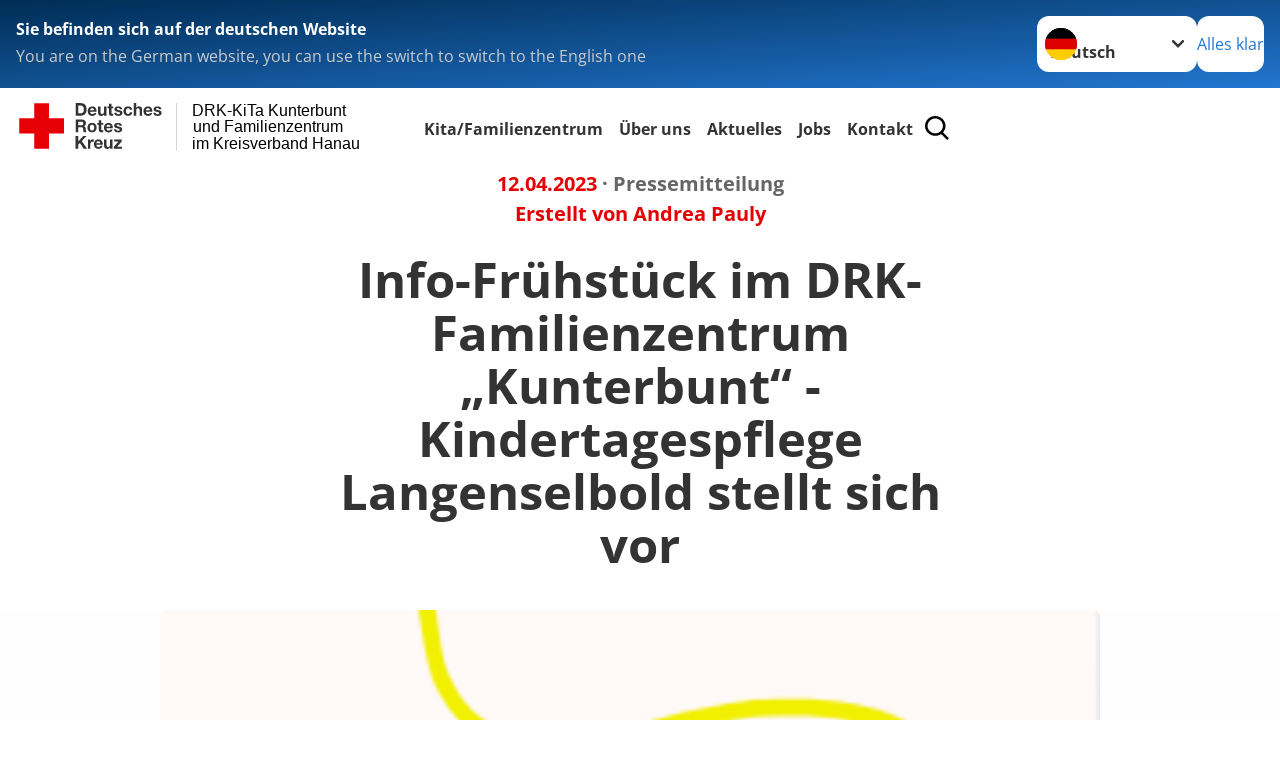

--- FILE ---
content_type: text/css; charset=utf-8
request_url: https://www.drk-kita.de/_assets/3299bfb2442a9f8cb0423bb40898f932/Stylesheets/cookiecustom.css?1752192942
body_size: 750
content:
.dsgvo-image-overlay {
  background-repeat: no-repeat;
  background-size: cover;
  border: 1px solid #1c3244;
  box-shadow: inset 0 0 48px 32px rgba(0,0,0,.2);
  font-size: .9em;
  height: 25rem;
  position: relative;
  text-align: center;
}
.dsgvo-image-overlay img {
  display: block;
  height: auto;
}
.overlay-text {
  background-color: #ffff;
  border: 1px solid #eee;
  box-shadow: 0px 0px 4rem 1.5rem rgba(0,0,0,.1);
  left: 50%;
  padding: 1em;
  position: absolute;
  top: 2em;
  transform: translate(-50%, 0);
  width: 80%;
}

.accept-link {
  background: #0075a9;
  bottom: 2em;
  box-shadow: 0px 0px 4rem 1.5rem rgba(0,0,0,.1);
  position: absolute;
  left:50%;
  width: 60%;
  line-height: 1.4em;
  padding: 2em;
  transform:translate(-50%, 0);
}

a span.accept-link {
  color: #fff;
}

a span.accept-link:hover {
  background: #002e43;
  text-decoration: none;
  transition: all 0.2s linear;
}

@media only screen and (max-width: 479px) {
  .dsgvo-image-overlay {
    height: 28rem;
  }
  .overlay-text, .accept-link {
    width: 90%;
  }
}

.content-note2 {
  margin-bottom: 2em;
}

.cc-revoke {
  position: fixed;
  width: 3rem;
  height: 3rem;
  border-radius: 1.5rem;
  background-color: #002D55 !important;
  bottom: 1.5rem;
  left: 1.5em;
  box-shadow: 0 20px 51px rgb(0 0 0 / 35%);
}
.cc-revoke::after {
  content: ' ';
  background: url(../Icons/DataProtection.svg) no-repeat top;
  background-size: 35px 35px;
  display: block;
  text-indent: -9999px;
  width: 46px;
  height: 35px;
}

#c-bns button:first-child, #s-bns button:first-child {
  background: #2d4156;
  background: var(--cc-btn-secondary-bg);
  color: var(--cc-btn-secondary-text);
}

#c-bns button:first-child:active, #c-bns button:first-child:hover, #c-bns.swap button:last-child:active, #c-bns.swap button:last-child:hover, #s-bns button:first-child:active, #s-bns button:first-child:hover {
  background: var(--cc-btn-secondary-hover-bg);
  color: var(--cc-btn-secondary-hover-text);
}
